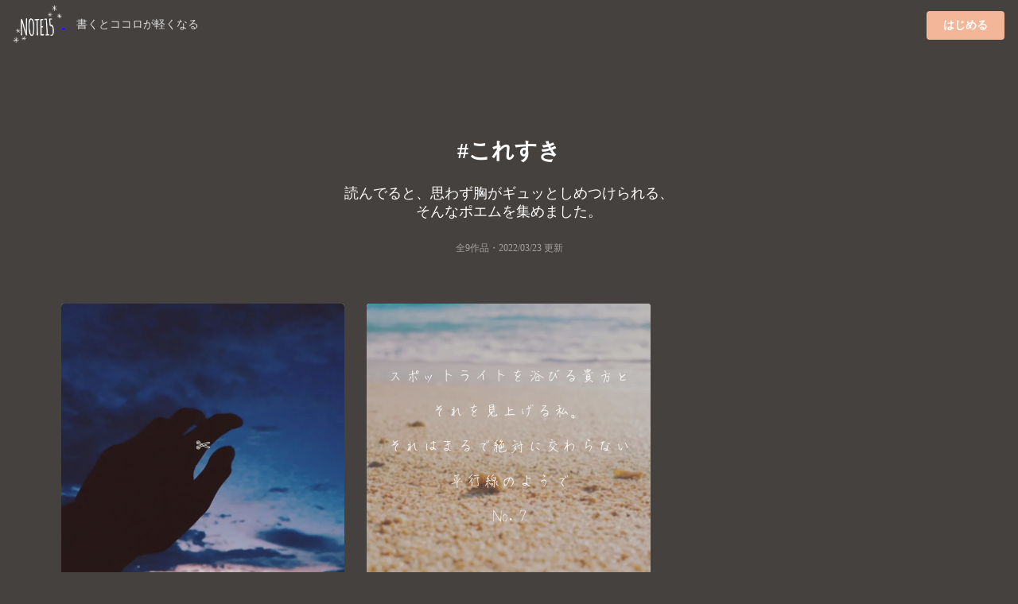

--- FILE ---
content_type: text/html;charset=UTF-8
request_url: https://note15.jp/tag/%E3%81%93%E3%82%8C%E3%81%99%E3%81%8D
body_size: 4064
content:
<!DOCTYPE html><html>    <head>        <title>「これすき」のポエム集(9件)＊切ない気持ちのあなたへ＊NOTE15</title>        <meta charset="utf-8">        <meta name="viewport" content="width=device-width">                <meta name="description" content="読んでると、思わず胸がギュッとしめつけられる、そんなポエムを集めました。9件のポエム画像があります。『✄』">                                <meta name="twitter:card" content="summary_large_image">        <meta name="twitter:site" content="@note15eri">        <meta name="twitter:title" content="「これすき」のポエム集(9件)＊切ない気持ちのあなたへ＊NOTE15">        <meta name="twitter:description" content="読んでると、思わず胸がギュッとしめつけられる、そんなポエムを集めました。9件のポエム画像があります。『✄』">        <meta name="twitter:image" content="https://storage.googleapis.com/note15-assets/ogp.jpg">                <link rel="stylesheet" href="/css/style_v2.css?v=1579892577">        <script type="text/javascript" src="https://cdnjs.cloudflare.com/ajax/libs/lazysizes/5.2.0/lazysizes.min.js"></script>        <!-- Global site tag (gtag.js) - Google Analytics -->        <script async src="https://www.googletagmanager.com/gtag/js?id=UA-128204367-1"></script>        <script>          window.dataLayer = window.dataLayer || [];          function gtag(){dataLayer.push(arguments);}          gtag('js', new Date());          gtag('config', 'UA-128204367-1', { 'optimize_id': 'GTM-KCBV7J6'});        </script>        <script>        var trackOutboundLink = function(url) {          gtag('event', 'Click', {            'event_category': 'AppStore',            'event_label': url,            'transport_type': 'beacon',            'event_callback': function(){document.location = url;}          });        }        </script>        <!-- Anti-flicker snippet (recommended)  -->        <style>.async-hide { opacity: 0 !important} </style>        <script>(function(a,s,y,n,c,h,i,d,e){s.className+=' '+y;h.start=1*new Date;        h.end=i=function(){s.className=s.className.replace(RegExp(' ?'+y),'')};        (a[n]=a[n]||[]).hide=h;setTimeout(function(){i();h.end=null},c);h.timeout=c;        })(window,document.documentElement,'async-hide','dataLayer',4000,        {'GTM-KCBV7J6':true});</script>    </head>    <body>        <div class="topbar">            <div class="logo">                <a class="image"                    href="https://note15.jp/app?utm_source=web_header_icon&utm_medium=1"onclick="trackOutboundLink('https://note15.jp/app?utm_source=web_header_icon&utm_medium=1'); return false;"                >                    <img src="/images/watermark.png" style="height: 64px; width: 64px; vertical-align: middle;" />                </a>                <span class="pc" style="color:#ddd; margin-left: 1em; font-size: 14px;">書くとココロが軽くなる</span>            </div>            <div class="app-button">                <a class="ui primary button"                    style="background-color:#F4B699"                    href="https://note15.jp/app?utm_source=web_header_btn&utm_medium=1"onclick="trackOutboundLink('https://note15.jp/app?utm_source=web_header_btn&utm_medium=1'); return false;"                >はじめる</a>            </div>        </div>        <div class="ui container content-holder"><h1 class="ui inverted centered header" style="padding: 3em 0 0 0;">    #これすき</h1><h3 class="ui inverted centered header" style="padding: 0; font-weight: normal">読んでると、<br class="sp" />思わず胸がギュッとしめつけられる、<br />そんなポエムを集めました。</h3><h3 class="ui inverted centered header" style="padding: 0 0 3em 0; font-weight: normal; font-size: 12px; opacity: 0.5;">全9作品・<time itemprop="datePublished" datetime="2022-03-23">2022/03/23 更新</time></h3><div class="ui container">    <div class="ui three column stackable cards">            <div class="ui centered card" style="border: 0">    <div class="image">        <div class="post-container-wrapper">            <div class="post-container" style="border-radius: .28571429rem .28571429rem 0 0!important">                <picture class="background-image lazyload">                    <source type="image/webp" srcset="/images/e_202103b3.webp" width="100%" />                    <img class="lazyload" data-src="/images/e_202103b3.jpg" width="100%" />                </picture>                <div class="content-text-container">                    <p class="content-text content-text-style-beautiful">                            ✄<br />                    </p>                </div>            </div>        </div>    </div>    <div class="content" style="padding: 2px 0 2px 0;">        <div class="meta" style="width: 100%; overflow-y: scroll; white-space: nowrap;">            <div class="ui horizontal list" style="padding-left: 2px; padding-right: 14px;">                <div class="item">                    <span class="ui black small basic label" style="border: 0; opacity: 0.3">                         牧田・2022-03-23                    </span>                </div>                    <div class="item">                        <i class="hashtag icon"></i>これすき                    </div>            </div>        </div>    </div></div>            <div class="ui centered card" style="border: 0">    <div class="image">        <div class="post-container-wrapper">            <div class="post-container" style="border-radius: .28571429rem .28571429rem 0 0!important">                <picture class="background-image lazyload">                    <source type="image/webp" srcset="/images/b28.webp" width="100%" />                    <img class="lazyload" data-src="/images/b28.jpg" width="100%" />                </picture>                <div class="content-text-container">                    <p class="content-text content-text-style-beautiful">                            スポットライトを浴びる貴方と<br />                            <br />                            それを見上げる私。<br />                            <br />                            それはまるで絶対に交わらない<br />                            <br />                            平行線のようで<br />                            <br />                            No.7<br />                    </p>                </div>            </div>        </div>    </div>    <div class="content" style="padding: 2px 0 2px 0;">        <div class="meta" style="width: 100%; overflow-y: scroll; white-space: nowrap;">            <div class="ui horizontal list" style="padding-left: 2px; padding-right: 14px;">                <div class="item">                    <span class="ui black small basic label" style="border: 0; opacity: 0.3">                        琴音 . ✈・2019-01-20                    </span>                </div>                    <div class="item">                        <i class="hashtag icon"></i>深夜                    </div>                    <div class="item">                        <i class="hashtag icon"></i>琴音のきゃんぱす。                    </div>                    <div class="item">                        <i class="hashtag icon"></i>これすき                    </div>                    <div class="item">                        <i class="hashtag icon"></i>スポットライト                    </div>                    <div class="item">                        <i class="hashtag icon"></i>好き！しよう                    </div>                    <div class="item">                        <i class="hashtag icon"></i>切ない                    </div>            </div>        </div>    </div></div>    </div>    <div class="ui center aligned segment" style="padding-bottom: 32px; background: linear-gradient(to bottom left,rgba(250, 197, 209, 0.9),rgba(251, 249, 213, 0.9));">        <p>これらの作品は<br />アプリ『NOTE15』で作られました。</p>        <a class="ui fluid image sp"        href="https://note15.jp/app?utm_source=web_tag_middle_ogp&utm_medium=1"onclick="trackOutboundLink('https://note15.jp/app?utm_source=web_tag_middle_ogp&utm_medium=1'); return false;"        >            <img class="lazyload" data-src="https://storage.googleapis.com/note15-assets/ogp.jpg" />        </a>        <h3 class="ui header" style="color: #000">他に9作品あります</h3>        <a class="ui primary button"            style="background-color: #fff; color: #000;"            href="https://note15.jp/app?utm_source=web_tag_read_more&utm_medium=1"onclick="trackOutboundLink('https://note15.jp/app?utm_source=web_tag_read_more&utm_medium=1'); return false;"        >            アプリでもっとみる        </a>    </div>    <div class="ui three column stackable cards">    </div>    <div class="ui center aligned container sp" style="padding: 1em">        <h3 class="ui header" style="color: #fff">他に9作品あります</h3>        <a class="ui primary button"            style="background-color:#F4B699"            href="https://note15.jp/app?utm_source=web_tag_read_more&utm_medium=1"onclick="trackOutboundLink('https://note15.jp/app?utm_source=web_tag_read_more&utm_medium=1'); return false;"        >            アプリでもっとみる        </a>    </div></div><h2 class="ui inverted centered header" style="padding: 1em 0em;">    その他のポエム</h2><div class="ui three column stackable center aligned grid" style="padding-bottom: 3em">    <a class="column" style="        color: #FFF;        padding: 0 !important;        height: 90px;        overflow-y: hidden;        position: relative;    " href="/tag/独り言">        <picture class="lazyload">            <source type="image/webp" srcset="/images/b1.webp" width="100%" />            <img class="lazyload" data-src="/images/b1.jpg" width="100%" />        </picture>        <div style="position: absolute; top: 0; bottom: 0; left: 0; right: 0; padding: 32px 8px 24px 8px; background: rgba(0,0,0,0.25)">            <h4>                <i class="hashtag icon"></i>独り言                <div style="font-size: 12px; font-weight: normal;">943214件</div>            </h4>        </div>    </a>    <a class="column" style="        color: #FFF;        padding: 0 !important;        height: 90px;        overflow-y: hidden;        position: relative;    " href="/tag/伝えたい想い">        <picture class="lazyload">            <source type="image/webp" srcset="/images/b2.webp" width="100%" />            <img class="lazyload" data-src="/images/b2.jpg" width="100%" />        </picture>        <div style="position: absolute; top: 0; bottom: 0; left: 0; right: 0; padding: 32px 8px 24px 8px; background: rgba(0,0,0,0.25)">            <h4>                <i class="hashtag icon"></i>伝えたい想い                <div style="font-size: 12px; font-weight: normal;">5220件</div>            </h4>        </div>    </a>    <a class="column" style="        color: #FFF;        padding: 0 !important;        height: 90px;        overflow-y: hidden;        position: relative;    " href="/tag/自己紹介">        <picture class="lazyload">            <source type="image/webp" srcset="/images/b3.webp" width="100%" />            <img class="lazyload" data-src="/images/b3.jpg" width="100%" />        </picture>        <div style="position: absolute; top: 0; bottom: 0; left: 0; right: 0; padding: 32px 8px 24px 8px; background: rgba(0,0,0,0.25)">            <h4>                <i class="hashtag icon"></i>自己紹介                <div style="font-size: 12px; font-weight: normal;">82971件</div>            </h4>        </div>    </a>    <a class="column" style="        color: #FFF;        padding: 0 !important;        height: 90px;        overflow-y: hidden;        position: relative;    " href="/tag/好きな人">        <picture class="lazyload">            <source type="image/webp" srcset="/images/b4.webp" width="100%" />            <img class="lazyload" data-src="/images/b4.jpg" width="100%" />        </picture>        <div style="position: absolute; top: 0; bottom: 0; left: 0; right: 0; padding: 32px 8px 24px 8px; background: rgba(0,0,0,0.25)">            <h4>                <i class="hashtag icon"></i>好きな人                <div style="font-size: 12px; font-weight: normal;">294724件</div>            </h4>        </div>    </a>    <a class="column" style="        color: #FFF;        padding: 0 !important;        height: 90px;        overflow-y: hidden;        position: relative;    " href="/tag/ポエム">        <picture class="lazyload">            <source type="image/webp" srcset="/images/b5.webp" width="100%" />            <img class="lazyload" data-src="/images/b5.jpg" width="100%" />        </picture>        <div style="position: absolute; top: 0; bottom: 0; left: 0; right: 0; padding: 32px 8px 24px 8px; background: rgba(0,0,0,0.25)">            <h4>                <i class="hashtag icon"></i>ポエム                <div style="font-size: 12px; font-weight: normal;">503558件</div>            </h4>        </div>    </a>    <a class="column" style="        color: #FFF;        padding: 0 !important;        height: 90px;        overflow-y: hidden;        position: relative;    " href="/tag/恋">        <picture class="lazyload">            <source type="image/webp" srcset="/images/b6.webp" width="100%" />            <img class="lazyload" data-src="/images/b6.jpg" width="100%" />        </picture>        <div style="position: absolute; top: 0; bottom: 0; left: 0; right: 0; padding: 32px 8px 24px 8px; background: rgba(0,0,0,0.25)">            <h4>                <i class="hashtag icon"></i>恋                <div style="font-size: 12px; font-weight: normal;">429586件</div>            </h4>        </div>    </a>    <a class="column" style="        color: #FFF;        padding: 0 !important;        height: 90px;        overflow-y: hidden;        position: relative;    " href="/tag/トーク募集">        <picture class="lazyload">            <source type="image/webp" srcset="/images/b7.webp" width="100%" />            <img class="lazyload" data-src="/images/b7.jpg" width="100%" />        </picture>        <div style="position: absolute; top: 0; bottom: 0; left: 0; right: 0; padding: 32px 8px 24px 8px; background: rgba(0,0,0,0.25)">            <h4>                <i class="hashtag icon"></i>トーク募集                <div style="font-size: 12px; font-weight: normal;">72191件</div>            </h4>        </div>    </a>    <a class="column" style="        color: #FFF;        padding: 0 !important;        height: 90px;        overflow-y: hidden;        position: relative;    " href="/tag/辛い">        <picture class="lazyload">            <source type="image/webp" srcset="/images/b8.webp" width="100%" />            <img class="lazyload" data-src="/images/b8.jpg" width="100%" />        </picture>        <div style="position: absolute; top: 0; bottom: 0; left: 0; right: 0; padding: 32px 8px 24px 8px; background: rgba(0,0,0,0.25)">            <h4>                <i class="hashtag icon"></i>辛い                <div style="font-size: 12px; font-weight: normal;">165581件</div>            </h4>        </div>    </a>    <a class="column" style="        color: #FFF;        padding: 0 !important;        height: 90px;        overflow-y: hidden;        position: relative;    " href="/tag/恋愛">        <picture class="lazyload">            <source type="image/webp" srcset="/images/b9.webp" width="100%" />            <img class="lazyload" data-src="/images/b9.jpg" width="100%" />        </picture>        <div style="position: absolute; top: 0; bottom: 0; left: 0; right: 0; padding: 32px 8px 24px 8px; background: rgba(0,0,0,0.25)">            <h4>                <i class="hashtag icon"></i>恋愛                <div style="font-size: 12px; font-weight: normal;">182315件</div>            </h4>        </div>    </a>    <a class="column" style="        color: #FFF;        padding: 0 !important;        height: 90px;        overflow-y: hidden;        position: relative;    " href="/tag/NOTE15の日">        <picture class="lazyload">            <source type="image/webp" srcset="/images/b10.webp" width="100%" />            <img class="lazyload" data-src="/images/b10.jpg" width="100%" />        </picture>        <div style="position: absolute; top: 0; bottom: 0; left: 0; right: 0; padding: 32px 8px 24px 8px; background: rgba(0,0,0,0.25)">            <h4>                <i class="hashtag icon"></i>NOTE15の日                <div style="font-size: 12px; font-weight: normal;">32765件</div>            </h4>        </div>    </a>    <a class="column" style="        color: #FFF;        padding: 0 !important;        height: 90px;        overflow-y: hidden;        position: relative;    " href="/tag/死にたい">        <picture class="lazyload">            <source type="image/webp" srcset="/images/b11.webp" width="100%" />            <img class="lazyload" data-src="/images/b11.jpg" width="100%" />        </picture>        <div style="position: absolute; top: 0; bottom: 0; left: 0; right: 0; padding: 32px 8px 24px 8px; background: rgba(0,0,0,0.25)">            <h4>                <i class="hashtag icon"></i>死にたい                <div style="font-size: 12px; font-weight: normal;">86578件</div>            </h4>        </div>    </a>    <a class="column" style="        color: #FFF;        padding: 0 !important;        height: 90px;        overflow-y: hidden;        position: relative;    " href="/tag/失恋">        <picture class="lazyload">            <source type="image/webp" srcset="/images/b12.webp" width="100%" />            <img class="lazyload" data-src="/images/b12.jpg" width="100%" />        </picture>        <div style="position: absolute; top: 0; bottom: 0; left: 0; right: 0; padding: 32px 8px 24px 8px; background: rgba(0,0,0,0.25)">            <h4>                <i class="hashtag icon"></i>失恋                <div style="font-size: 12px; font-weight: normal;">100451件</div>            </h4>        </div>    </a>    <a class="column" style="        color: #FFF;        padding: 0 !important;        height: 90px;        overflow-y: hidden;        position: relative;    " href="/tag/片想い">        <picture class="lazyload">            <source type="image/webp" srcset="/images/b13.webp" width="100%" />            <img class="lazyload" data-src="/images/b13.jpg" width="100%" />        </picture>        <div style="position: absolute; top: 0; bottom: 0; left: 0; right: 0; padding: 32px 8px 24px 8px; background: rgba(0,0,0,0.25)">            <h4>                <i class="hashtag icon"></i>片想い                <div style="font-size: 12px; font-weight: normal;">215676件</div>            </h4>        </div>    </a>    <a class="column" style="        color: #FFF;        padding: 0 !important;        height: 90px;        overflow-y: hidden;        position: relative;    " href="/tag/バレンタイン">        <picture class="lazyload">            <source type="image/webp" srcset="/images/b14.webp" width="100%" />            <img class="lazyload" data-src="/images/b14.jpg" width="100%" />        </picture>        <div style="position: absolute; top: 0; bottom: 0; left: 0; right: 0; padding: 32px 8px 24px 8px; background: rgba(0,0,0,0.25)">            <h4>                <i class="hashtag icon"></i>バレンタイン                <div style="font-size: 12px; font-weight: normal;">12878件</div>            </h4>        </div>    </a>    <a class="column" style="        color: #FFF;        padding: 0 !important;        height: 90px;        overflow-y: hidden;        position: relative;    " href="/tag/好き">        <picture class="lazyload">            <source type="image/webp" srcset="/images/b15.webp" width="100%" />            <img class="lazyload" data-src="/images/b15.jpg" width="100%" />        </picture>        <div style="position: absolute; top: 0; bottom: 0; left: 0; right: 0; padding: 32px 8px 24px 8px; background: rgba(0,0,0,0.25)">            <h4>                <i class="hashtag icon"></i>好き                <div style="font-size: 12px; font-weight: normal;">191571件</div>            </h4>        </div>    </a>    <a class="column" style="        color: #FFF;        padding: 0 !important;        height: 90px;        overflow-y: hidden;        position: relative;    " href="/tag/友達">        <picture class="lazyload">            <source type="image/webp" srcset="/images/b16.webp" width="100%" />            <img class="lazyload" data-src="/images/b16.jpg" width="100%" />        </picture>        <div style="position: absolute; top: 0; bottom: 0; left: 0; right: 0; padding: 32px 8px 24px 8px; background: rgba(0,0,0,0.25)">            <h4>                <i class="hashtag icon"></i>友達                <div style="font-size: 12px; font-weight: normal;">64691件</div>            </h4>        </div>    </a>    <a class="column" style="        color: #FFF;        padding: 0 !important;        height: 90px;        overflow-y: hidden;        position: relative;    " href="/tag/先生">        <picture class="lazyload">            <source type="image/webp" srcset="/images/b17.webp" width="100%" />            <img class="lazyload" data-src="/images/b17.jpg" width="100%" />        </picture>        <div style="position: absolute; top: 0; bottom: 0; left: 0; right: 0; padding: 32px 8px 24px 8px; background: rgba(0,0,0,0.25)">            <h4>                <i class="hashtag icon"></i>先生                <div style="font-size: 12px; font-weight: normal;">104524件</div>            </h4>        </div>    </a>    <a class="column" style="        color: #FFF;        padding: 0 !important;        height: 90px;        overflow-y: hidden;        position: relative;    " href="/tag/苦しい">        <picture class="lazyload">            <source type="image/webp" srcset="/images/b18.webp" width="100%" />            <img class="lazyload" data-src="/images/b18.jpg" width="100%" />        </picture>        <div style="position: absolute; top: 0; bottom: 0; left: 0; right: 0; padding: 32px 8px 24px 8px; background: rgba(0,0,0,0.25)">            <h4>                <i class="hashtag icon"></i>苦しい                <div style="font-size: 12px; font-weight: normal;">52895件</div>            </h4>        </div>    </a>    <a class="column" style="        color: #FFF;        padding: 0 !important;        height: 90px;        overflow-y: hidden;        position: relative;    " href="/tag/片思い">        <picture class="lazyload">            <source type="image/webp" srcset="/images/b19.webp" width="100%" />            <img class="lazyload" data-src="/images/b19.jpg" width="100%" />        </picture>        <div style="position: absolute; top: 0; bottom: 0; left: 0; right: 0; padding: 32px 8px 24px 8px; background: rgba(0,0,0,0.25)">            <h4>                <i class="hashtag icon"></i>片思い                <div style="font-size: 12px; font-weight: normal;">174662件</div>            </h4>        </div>    </a>    <a class="column" style="        color: #FFF;        padding: 0 !important;        height: 90px;        overflow-y: hidden;        position: relative;    " href="/tag/人生">        <picture class="lazyload">            <source type="image/webp" srcset="/images/b20.webp" width="100%" />            <img class="lazyload" data-src="/images/b20.jpg" width="100%" />        </picture>        <div style="position: absolute; top: 0; bottom: 0; left: 0; right: 0; padding: 32px 8px 24px 8px; background: rgba(0,0,0,0.25)">            <h4>                <i class="hashtag icon"></i>人生                <div style="font-size: 12px; font-weight: normal;">41212件</div>            </h4>        </div>    </a>    <a class="column" style="        color: #FFF;        padding: 0 !important;        height: 90px;        overflow-y: hidden;        position: relative;    " href="/tag/愛">        <picture class="lazyload">            <source type="image/webp" srcset="/images/b21.webp" width="100%" />            <img class="lazyload" data-src="/images/b21.jpg" width="100%" />        </picture>        <div style="position: absolute; top: 0; bottom: 0; left: 0; right: 0; padding: 32px 8px 24px 8px; background: rgba(0,0,0,0.25)">            <h4>                <i class="hashtag icon"></i>愛                <div style="font-size: 12px; font-weight: normal;">54044件</div>            </h4>        </div>    </a></div><div class="ui center aligned container" style="padding-bottom: 50px">    <a class="ui inverted basic mini button" href="/tag">すべてのタグ</a></div></div><div class="ui inverted vertical footer segment" style="padding-bottom: 50px">    <div class="ui centered aligned container">        <div class="ui inverted center aligned segment">            <img class="ui centered image lazyload" data-src="/images/watermark.png" style="height: 120px; width: 120px; vertical-align: middle;" />            <h3 class="ui header">『書くとココロが軽くなる』</h3>            <p class="ui description">                私たちは、一人ひとりの持つ<br/>                言葉の力を信じています。            </p>            <div class="ui center aligned container" style="padding: 1em">                <a                    href="https://note15.jp/app?utm_source=web_tag_footer&utm_medium=1"onclick="trackOutboundLink('https://note15.jp/app?utm_source=web_tag_footer&utm_medium=1'); return false;"                >                    <img src="/images/download_appstore.png" width="165" height="49" />                </a>                <a                    href="https://note15.jp/app?utm_source=web_tag_footer&utm_medium=1"onclick="trackOutboundLink('https://note15.jp/app?utm_source=web_tag_footer&utm_medium=1'); return false;"                >                    <img src="/images/download_googleplay.png" width="165" height="49" />                </a>            </div>            <div class="ui horizontal inverted small divided link list">                ほその夫妻            </div>        </div>    </div></div>    </body></html>